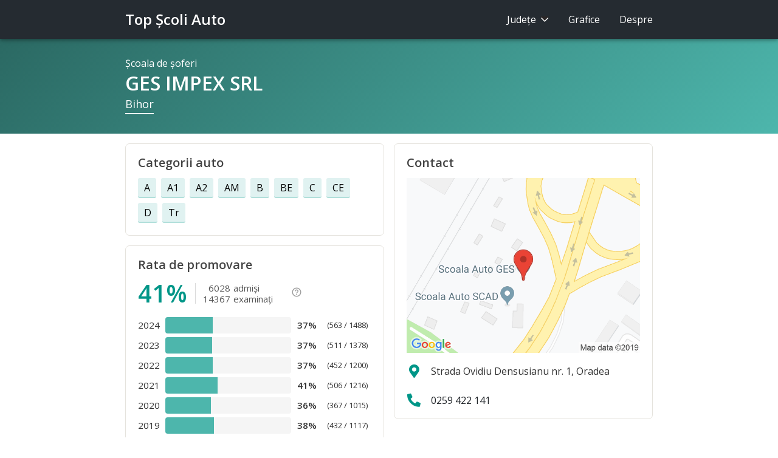

--- FILE ---
content_type: text/html;charset=utf-8
request_url: https://www.topscoliauto.ro/bihor/ges_impex_srl
body_size: 4329
content:



<!DOCTYPE html>
<html lang="ro">

<head>
  <!-- Google tag (gtag.js) -->
  <script async src="https://www.googletagmanager.com/gtag/js?id=G-N5N6BNH2MP"></script>
  <script>
    window.dataLayer = window.dataLayer || [];
    function gtag(){dataLayer.push(arguments);}
    gtag('js', new Date());

    gtag('config', 'G-N5N6BNH2MP');
  </script>

  <meta charset="utf-8">
  <meta http-equiv="Content-Type" content="text/html; charset=UTF-8">
  <meta http-equiv="X-UA-Compatible" content="IE=edge">
  <meta name="viewport" content="width=device-width, initial-scale=1, shrink-to-fit=no">
  <meta name="description" content="Promovare: 41% (6028 admişi / 14367 examinaţi). Şcoala de şoferi GES IMPEX SRL din judeţul Bihor.">
  <meta name="google-site-verification" content="4uOHWFRDG9V6towtpFHZ8QkWtr3n8z0nL3DmnhfkmXY" />
  <meta name="theme-color" content="#009688" />
  

  <title>GES IMPEX SRL - Şcoală de şoferi Bihor - Top Şcoli Auto</title>

  <link rel="canonical" href="https://www.topscoliauto.ro/bihor/ges_impex_srl">

  <link rel="shortcut icon" type="image/x-icon" href="/favicon.ico">

  <link rel="stylesheet" href="https://cdn.jsdelivr.net/npm/bootstrap@4.6.0/dist/css/bootstrap.min.css" integrity="sha384-B0vP5xmATw1+K9KRQjQERJvTumQW0nPEzvF6L/Z6nronJ3oUOFUFpCjEUQouq2+l" crossorigin="anonymous">
  <link rel="stylesheet" href="https://fonts.googleapis.com/css?family=Lato">
  <link rel="stylesheet" href="https://fonts.googleapis.com/css?family=Open+Sans:400,600">
  <link rel="stylesheet" href="https://use.fontawesome.com/releases/v5.8.2/css/all.css">
  <link rel="stylesheet" href="https://use.fontawesome.com/releases/v5.8.2/css/v4-shims.css">
  <link rel="stylesheet" href="https://fonts.googleapis.com/icon?family=Material+Icons">
  <link rel="stylesheet" href="/css/app.min.css?v=4">

  
</head>

<body class="body">

<!-- Sidenav Overlay -->
<div class="sidenav-overlay hidden-sm hidden-md hidden-lg"></div>

<!-- Sidenav -->
<ul class="sidenav d-sm-none d-none">
  <li>Judeţe
    <select class="custom-select county-sel">
      <option value="alba">Alba</option><option value="arad">Arad</option><option value="arges">Argeş</option><option value="bacau">Bacău</option><option value="bihor" selected="selected">Bihor</option><option value="bistrita-nasaud">Bistriţa-Năsăud</option><option value="botosani">Botoşani</option><option value="braila">Brăila</option><option value="brasov">Braşov</option><option value="bucuresti">Bucureşti</option><option value="buzau">Buzău</option><option value="calarasi">Călăraşi</option><option value="caras-severin">Caraş-Severin</option><option value="cluj">Cluj</option><option value="constanta">Constanţa</option><option value="covasna">Covasna</option><option value="dimbovita">Dâmboviţa</option><option value="dolj">Dolj</option><option value="galati">Galaţi</option><option value="giurgiu">Giurgiu</option><option value="gorj">Gorj</option><option value="harghita">Harghita</option><option value="hunedoara">Hunedoara</option><option value="ialomita">Ialomiţa</option><option value="iasi">Iaşi</option><option value="ilfov">Ilfov</option><option value="maramures">Maramureş</option><option value="mehedinti">Mehedinţi</option><option value="mures">Mureş</option><option value="neamt">Neamţ</option><option value="olt">Olt</option><option value="prahova">Prahova</option><option value="salaj">Sălaj</option><option value="satu mare">Satu Mare</option><option value="sibiu">Sibiu</option><option value="suceava">Suceava</option><option value="teleorman">Teleorman</option><option value="timis">Timiş</option><option value="tulcea">Tulcea</option><option value="vaslui">Vaslui</option><option value="vilcea">Vâlcea</option><option value="vrancea">Vrancea</option>
    </select>
  </li>
  <li>
    <a href="/grafice">Grafice</a>
  </li>
  <li>
    <a href="/despre">Despre</a>
  </li>
</ul>

<!-- Header -->
<header>
  <div class="container">
    <a class="sidenav-trigger d-sm-none d-inline-block" href="#">
      <i class="material-icons">menu</i>
    </a>
    <a href="/" class="logo">Top Şcoli Auto</a>
    <ul class="nav nav-pills justify-content-end pull-right d-none d-sm-flex">
      <li class="nav-item">
        <a class="nav-link do-nothing" id="nav-counties" href="#">
          Judeţe <i class="chevron"></i>
        </a>
        <div id="nav-counties-menu" style="display:none; opacity:0">
          <div class="container"><div class="row">
            <div class="col-3">
              <a href="/alba">Alba</a>
              <a href="/arad">Arad</a>
              <a href="/arges">Argeş</a>
              <a href="/bacau">Bacău</a>
              <a href="/bihor">Bihor</a>
              <a href="/bistrita-nasaud">Bistriţa-Năsăud</a>
              <a href="/botosani">Botoşani</a>
              <a href="/braila">Brăila</a>
              <a href="/brasov">Braşov</a>
              <a href="/bucuresti">Bucureşti</a>
              <a href="/buzau">Buzău</a>
            </div>
            <div class="col-3">
              <a href="/calarasi">Călăraşi</a>
              <a href="/caras-severin">Caraş-Severin</a>
              <a href="/cluj">Cluj</a>
              <a href="/constanta">Constanţa</a>
              <a href="/covasna">Covasna</a>
              <a href="/dimbovita">Dâmboviţa</a>
              <a href="/dolj">Dolj</a>
              <a href="/galati">Galaţi</a>
              <a href="/giurgiu">Giurgiu</a>
              <a href="/gorj">Gorj</a>
              <a href="/harghita">Harghita</a>
            </div>
            <div class="col-3">
              <a href="/hunedoara">Hunedoara</a>
              <a href="/ialomita">Ialomiţa</a>
              <a href="/iasi">Iaşi</a>
              <a href="/ilfov">Ilfov</a>
              <a href="/maramures">Maramureş</a>
              <a href="/mehedinti">Mehedinţi</a>
              <a href="/mures">Mureş</a>
              <a href="/neamt">Neamţ</a>
              <a href="/olt">Olt</a>
              <a href="/prahova">Prahova</a>
            </div>
            <div class="col-3">
              <a href="/salaj">Sălaj</a>
              <a href="/satu mare">Satu Mare</a>
              <a href="/sibiu">Sibiu</a>
              <a href="/suceava">Suceava</a>
              <a href="/teleorman">Teleorman</a>
              <a href="/timis">Timiş</a>
              <a href="/tulcea">Tulcea</a>
              <a href="/vaslui">Vaslui</a>
              <a href="/vilcea">Vâlcea</a>
              <a href="/vrancea">Vrancea</a>
            </div>
          </div></div>
        </div>
      </li>
      <li class="nav-item">
        <a class="nav-link" href="/grafice">Grafice</a>
      </li>
      <li class="nav-item">
        <a class="nav-link" href="/despre">Despre</a>
      </li>
    </ul>
  </div>
</header>

<div class="page p-school">
  






<script type="application/ld+json">
{
    "@context": "http://schema.org",
    "@type": "BreadcrumbList",
    "itemListElement": [{
        "@type": "ListItem",
        "position": 1,
        "item": {
            "@id": "https://www.topscoliauto.ro/bihor",
            "name": "Bihor"
        }
    },{
        "@type": "ListItem",
        "position": 2,
        "item": {
            "@id": "https://www.topscoliauto.ro/bihor/ges_impex_srl",
            "name": "GES IMPEX SRL"
        }
    }]
}
</script>


<!-- School -->
<section class="f-school f-page-header">
    <div class="container">
        <div class="f-school-tag">Şcoala de şoferi</div>
        <h1>GES IMPEX SRL</h1>
        <div>
            <a href="/bihor" title="Vezi toate şcolile din judeţul Bihor">Bihor</a>
        </div>
    </div>
</section>

<!-- Tabs -->
<section class="f-tabs">
    <div class="container">
        <ol>
            <li class="active">
                <a href="">Profil</a>
            </li>
            <li>
                <a href="#contact">Contact</a>
            </li>
        </ol>
    </div>
</section>

<div class="container"><div class="row">
    <div class="col-12 col-md-6">
        
        <!-- Categories -->
        <section class="f f-categs">
            <div class="f-head" role="heading">Categorii auto</div>
            <div class="categs-stripe">
              <a href="/bihor/categorii/a/f" title="Vezi toate şcolile pentru categoria A, din judeţul Bihor">A</a><a href="/bihor/categorii/a1/f" title="Vezi toate şcolile pentru categoria A1, din judeţul Bihor">A1</a><a href="/bihor/categorii/a2/f" title="Vezi toate şcolile pentru categoria A2, din judeţul Bihor">A2</a><a href="/bihor/categorii/am/f" title="Vezi toate şcolile pentru categoria AM, din judeţul Bihor">AM</a><a href="/bihor/categorii/b/f" title="Vezi toate şcolile pentru categoria B, din judeţul Bihor">B</a><a href="/bihor/categorii/be/f" title="Vezi toate şcolile pentru categoria BE, din judeţul Bihor">BE</a><a href="/bihor/categorii/c/f" title="Vezi toate şcolile pentru categoria C, din judeţul Bihor">C</a><a href="/bihor/categorii/ce/f" title="Vezi toate şcolile pentru categoria CE, din judeţul Bihor">CE</a><a href="/bihor/categorii/d/f" title="Vezi toate şcolile pentru categoria D, din judeţul Bihor">D</a><a href="/bihor/categorii/tr/f" title="Vezi toate şcolile pentru categoria Tr, din judeţul Bihor">Tr</a>
            </div>
        </section>
        

        <!-- Rate -->
        <section class="f f-percent">
        <div class="f-head" role="heading">Rata de promovare</div>
        <div class="f-percent-total">
            <div data-toggle="tooltip" data-placement="bottom" title="" data-original-title="cursanţi care au fost admişi de la prima examinare">
                <div class="f-percent-value">41%</div><table class="f-percent-xofy">
                    <tbody>
                        <tr>
                            <td>6028</td>
                            <td>admişi</td>
                        </tr>
                        <tr>
                            <td>14367</td>
                            <td>examinaţi</td>
                        </tr>
                    </tbody>
                </table>
            </div>
            <div>
                <a href="/despre#rata-de-promovare" class="f-percent-info" title="Despre rata de promovare">
                    <i class="material-icons">help_outline</i>
                </a>
            </div>
        </div>
        <table class="f-percent-summary">
            <colgroup>
                <col width="45">
                <col>
                <col width="42">
                <col width="90">
            </colgroup>
            <tbody>
                
                <tr>
                    <td>2024</td>
                    <td>
                        <div class="progress" data-toggle="tooltip" data-placement="top"
                             title="Peste media de 28% pe Bihor, în 2024">
                            <div class="progress-bar" role="progressbar"
                                 aria-valuenow="37.836021505376344" aria-valuemin="0" aria-valuemax="100"
                                 style="width:37.836021505376344%"></div>
                            
                        </div>
                    </td>
                    <td class="year-percent">37%</td>
                    <td class="year-xofy">(563 / 1488)</td>
                </tr>
                
                <tr>
                    <td>2023</td>
                    <td>
                        <div class="progress" data-toggle="tooltip" data-placement="top"
                             title="Peste media de 27% pe Bihor, în 2023">
                            <div class="progress-bar" role="progressbar"
                                 aria-valuenow="37.08272859216255" aria-valuemin="0" aria-valuemax="100"
                                 style="width:37.08272859216255%"></div>
                            
                        </div>
                    </td>
                    <td class="year-percent">37%</td>
                    <td class="year-xofy">(511 / 1378)</td>
                </tr>
                
                <tr>
                    <td>2022</td>
                    <td>
                        <div class="progress" data-toggle="tooltip" data-placement="top"
                             title="Peste media de 26% pe Bihor, în 2022">
                            <div class="progress-bar" role="progressbar"
                                 aria-valuenow="37.666666666666664" aria-valuemin="0" aria-valuemax="100"
                                 style="width:37.666666666666664%"></div>
                            
                        </div>
                    </td>
                    <td class="year-percent">37%</td>
                    <td class="year-xofy">(452 / 1200)</td>
                </tr>
                
                <tr>
                    <td>2021</td>
                    <td>
                        <div class="progress" data-toggle="tooltip" data-placement="top"
                             title="Peste media de 29% pe Bihor, în 2021">
                            <div class="progress-bar" role="progressbar"
                                 aria-valuenow="41.61184210526316" aria-valuemin="0" aria-valuemax="100"
                                 style="width:41.61184210526316%"></div>
                            
                        </div>
                    </td>
                    <td class="year-percent">41%</td>
                    <td class="year-xofy">(506 / 1216)</td>
                </tr>
                
                <tr>
                    <td>2020</td>
                    <td>
                        <div class="progress" data-toggle="tooltip" data-placement="top"
                             title="Peste media de 27% pe Bihor, în 2020">
                            <div class="progress-bar" role="progressbar"
                                 aria-valuenow="36.1576354679803" aria-valuemin="0" aria-valuemax="100"
                                 style="width:36.1576354679803%"></div>
                            
                        </div>
                    </td>
                    <td class="year-percent">36%</td>
                    <td class="year-xofy">(367 / 1015)</td>
                </tr>
                
                <tr>
                    <td>2019</td>
                    <td>
                        <div class="progress" data-toggle="tooltip" data-placement="top"
                             title="Peste media de 27% pe Bihor, în 2019">
                            <div class="progress-bar" role="progressbar"
                                 aria-valuenow="38.675022381378696" aria-valuemin="0" aria-valuemax="100"
                                 style="width:38.675022381378696%"></div>
                            
                        </div>
                    </td>
                    <td class="year-percent">38%</td>
                    <td class="year-xofy">(432 / 1117)</td>
                </tr>
                
                <tr>
                    <td>2018</td>
                    <td>
                        <div class="progress" data-toggle="tooltip" data-placement="top"
                             title="Peste media de 28% pe Bihor, în 2018">
                            <div class="progress-bar" role="progressbar"
                                 aria-valuenow="34.3778801843318" aria-valuemin="0" aria-valuemax="100"
                                 style="width:34.3778801843318%"></div>
                            
                        </div>
                    </td>
                    <td class="year-percent">34%</td>
                    <td class="year-xofy">(373 / 1085)</td>
                </tr>
                
                <tr>
                    <td>2017</td>
                    <td>
                        <div class="progress" data-toggle="tooltip" data-placement="top"
                             title="Peste media de 44% pe Bihor, în 2017">
                            <div class="progress-bar" role="progressbar"
                                 aria-valuenow="54.23162583518931" aria-valuemin="0" aria-valuemax="100"
                                 style="width:54.23162583518931%"></div>
                            
                        </div>
                    </td>
                    <td class="year-percent">54%</td>
                    <td class="year-xofy">(487 / 898)</td>
                </tr>
                
                <tr>
                    <td>2016</td>
                    <td>
                        <div class="progress" data-toggle="tooltip" data-placement="top"
                             title="Peste media de 45% pe Bihor, în 2016">
                            <div class="progress-bar" role="progressbar"
                                 aria-valuenow="53.421368547418965" aria-valuemin="0" aria-valuemax="100"
                                 style="width:53.421368547418965%"></div>
                            
                        </div>
                    </td>
                    <td class="year-percent">53%</td>
                    <td class="year-xofy">(445 / 833)</td>
                </tr>
                
                <tr>
                    <td>2015</td>
                    <td>
                        <div class="progress" data-toggle="tooltip" data-placement="top"
                             title="Peste media de 31% pe Bihor, în 2015">
                            <div class="progress-bar" role="progressbar"
                                 aria-valuenow="32.97997644287397" aria-valuemin="0" aria-valuemax="100"
                                 style="width:32.97997644287397%"></div>
                            
                        </div>
                    </td>
                    <td class="year-percent">32%</td>
                    <td class="year-xofy">(280 / 849)</td>
                </tr>
                
                <tr>
                    <td>2014</td>
                    <td>
                        <div class="progress" data-toggle="tooltip" data-placement="top"
                             title="Peste media de 33% pe Bihor, în 2014">
                            <div class="progress-bar" role="progressbar"
                                 aria-valuenow="38.94736842105263" aria-valuemin="0" aria-valuemax="100"
                                 style="width:38.94736842105263%"></div>
                            
                        </div>
                    </td>
                    <td class="year-percent">38%</td>
                    <td class="year-xofy">(296 / 760)</td>
                </tr>
                
                <tr>
                    <td>2013</td>
                    <td>
                        <div class="progress" data-toggle="tooltip" data-placement="top"
                             title="Peste media de 35% pe Bihor, în 2013">
                            <div class="progress-bar" role="progressbar"
                                 aria-valuenow="41.029900332225914" aria-valuemin="0" aria-valuemax="100"
                                 style="width:41.029900332225914%"></div>
                            
                        </div>
                    </td>
                    <td class="year-percent">41%</td>
                    <td class="year-xofy">(247 / 602)</td>
                </tr>
                
                <tr>
                    <td>2012</td>
                    <td>
                        <div class="progress" data-toggle="tooltip" data-placement="top"
                             title="Peste media de 53% pe Bihor, în 2012">
                            <div class="progress-bar" role="progressbar"
                                 aria-valuenow="54.87551867219918" aria-valuemin="0" aria-valuemax="100"
                                 style="width:54.87551867219918%"></div>
                            
                        </div>
                    </td>
                    <td class="year-percent">54%</td>
                    <td class="year-xofy">(529 / 964)</td>
                </tr>
                
                <tr>
                    <td>2011</td>
                    <td>
                        <div class="progress" data-toggle="tooltip" data-placement="top"
                             title="Peste media de 55% pe Bihor, în 2011">
                            <div class="progress-bar" role="progressbar"
                                 aria-valuenow="57.066189624329155" aria-valuemin="0" aria-valuemax="100"
                                 style="width:57.066189624329155%"></div>
                            
                        </div>
                    </td>
                    <td class="year-percent">57%</td>
                    <td class="year-xofy">(319 / 559)</td>
                </tr>
                
                <tr>
                    <td>2010</td>
                    <td>
                        <div class="progress" data-toggle="tooltip" data-placement="top"
                             title="Peste media de 55% pe Bihor, în 2010">
                            <div class="progress-bar" role="progressbar"
                                 aria-valuenow="57.14285714285714" aria-valuemin="0" aria-valuemax="100"
                                 style="width:57.14285714285714%"></div>
                            
                        </div>
                    </td>
                    <td class="year-percent">57%</td>
                    <td class="year-xofy">(180 / 315)</td>
                </tr>
                
                <tr>
                    <td>2009</td>
                    <td>
                        <div class="progress" data-toggle="tooltip" data-placement="top"
                             title="Sub media de 52% pe Bihor, în 2009">
                            <div class="progress-bar progress-bar-danger" role="progressbar"
                                 aria-valuenow="46.590909090909086" aria-valuemin="0" aria-valuemax="100"
                                 style="width:46.590909090909086%"></div>
                            
                            <div class="progress-bar progress-bar-danger-zone" role="progressbar" style="width:5.52942436324097%"></div>
                            
                        </div>
                    </td>
                    <td class="year-percent">46%</td>
                    <td class="year-xofy">(41 / 88)</td>
                </tr>
                
            </tbody>
        </table>
        </section>
    </div>

    <div class="col-12 col-md-6">
        
        <!-- Contact -->
        <section class="f f-contact">
            <div class="f-head" role="heading">Contact</div>

            
            <a href="https://www.google.com/maps/search/?api=1&query=47.073278,21.906309&query_place_id=ChIJi4T_3YBIRkcRHPLS8fPl1fw" class="track-link link-map">
                <img class="map" src="https://storage.googleapis.com/top-instructori-auto.appspot.com/maps/bcidxaqvlc8g4ddyznfxnmesbh8zats1.png"/>
            </a>
            

            
            <div class="f-contact-stripe" style="cursor: initial">
                <span><i class="fas fa-map-marker-alt" aria-hidden="true"></i></span>
                
                <span>Strada Ovidiu Densusianu nr. 1, Oradea</span>
                
            </div>
            

            
            <a href="tel:0259422141" class="f-contact-stripe track-link link-tel">
                <span><i class="fas fa-phone fa-flip-horizontal" aria-hidden="true"></i></span>
                <span>0259 422 141</span>
            </a>
            

            

            
        </section>
        
    </div>
</div></div>


  <!-- Footer -->
  <div class="container">
    <footer>
      <div class="row">
        <div class="col-10">© Top Şcoli Auto</div>
      </div>
    </footer>
  </div>
</div>

<script src="https://code.jquery.com/jquery-3.6.0.min.js" integrity="sha256-/xUj+3OJU5yExlq6GSYGSHk7tPXikynS7ogEvDej/m4=" crossorigin="anonymous"></script>
<script src="https://cdn.jsdelivr.net/npm/popper.js@1.16.1/dist/umd/popper.min.js" integrity="sha384-9/reFTGAW83EW2RDu2S0VKaIzap3H66lZH81PoYlFhbGU+6BZp6G7niu735Sk7lN" crossorigin="anonymous"></script>
<script src="https://cdn.jsdelivr.net/npm/bootstrap@4.6.0/dist/js/bootstrap.min.js" integrity="sha384-+YQ4JLhjyBLPDQt//I+STsc9iw4uQqACwlvpslubQzn4u2UU2UFM80nGisd026JF" crossorigin="anonymous"></script>

<script src="https://cdn.datatables.net/1.10.16/js/jquery.dataTables.min.js"></script>

<script src="/js/app.min.js?v=4"></script>

</body>

</html>
<!-- -- .. .- ..- / -- .. .- ..- -->

--- FILE ---
content_type: text/css
request_url: https://www.topscoliauto.ro/css/app.min.css?v=4
body_size: 4020
content:
body{font-family:'Open Sans','Helvetica Neue',Helvetica,Arial,sans-serif;font-size:16px;color:#333}a,a:hover,a:visited,a:focus{text-decoration:none;color:#009688}.dropdown-item.active,.dropdown-item:active{color:#fff;background-color:#009688}.btn-primary:not(:disabled):not(.disabled).active,.btn-primary:not(:disabled):not(.disabled):active,.show>.btn-primary.dropdown-toggle{color:#fff;background-color:#00796b;border-color:#00695c}.btn-primary{color:#fff;background-color:#009688;border-color:#009688}.btn-primary:hover{color:#fff;background-color:#00897b;border-color:#00796b}.custom-select:focus{border-color:#80cbc4;outline:0;box-shadow:none}.btn-primary.focus,.btn-primary:focus,.btn-primary:not(:disabled):not(.disabled).active:focus,.btn-primary:not(:disabled):not(.disabled):active:focus,.show>.btn-primary.dropdown-toggle:focus,.btn-primary:not(:disabled):not(.disabled).active:focus,.show>.btn-primary.dropdown-toggle:focus{box-shadow:none}.container{max-width:900px}.page{position:relative;top:64px;width:100%}.spinning{animation:spin 1s infinite linear;-webkit-animation:spin2 .8s infinite linear}@keyframes spin{from{transform:scale(1) rotate(0)}to{transform:scale(1) rotate(360deg)}}@-webkit-keyframes spin2{from{-webkit-transform:rotate(0)}to{-webkit-transform:rotate(360deg)}}.color{color:#009688}.color-warn{color:#ef5350}.btn-group-toggle .btn{background-color:#f8f9fa;border-color:#f8f9fa}.btn-group-toggle .btn.active{color:#fff;background-color:#009688 !important;border-color:#009688 !important}.btn-group-toggle .btn.focus,.btn-group-toggle .btn:focus{box-shadow:none !important}.sidenav-trigger,.sidenav-trigger:hover,.sidenav-trigger:focus{color:#fff}.logo,.logo:hover,.logo:visited,.logo:focus{color:#fff;font-weight:600}.sidenav .logo,.sidenav .logo:hover,.sidenav .logo:visited,.sidenav .logo:focus{color:#00838f}.nav>li>a{color:#333}.nav>li>a:focus,.nav>li>a:hover,.nav-pills>li.active>a,.nav-pills>li.active>a:focus,.nav-pills>li.active>a:hover{color:#80cbc4}.f-school-categs-title,.f-school-categs-stripe{background-color:#00838f}.f-school-categs a{background-color:#fff59d;color:#424242}.f-school-categs a:hover{background-color:#424242;color:#fff176}.f-school-categs-title{color:#79b1b7}.f-tabs{border-bottom:1px solid #e5e3dd;display:none}.f-tabs ol li a{color:#616161}.f-tabs ol li.active a,.f-tabs ol li a:hover{color:#000}::-moz-selection{background:#DB6AC;color:#fff}::selection{background:#4db6ac;color:#fff}.tooltip{font-size:16px}.progress{margin-bottom:0;background-color:#f5f5f5}.modal .close{outline:0;line-height:1.25}.modal-content{border-radius:3px}.modal-title{font-weight:600}.custom-control-input:checked~.custom-control-label::before{color:#fff;border-color:#00838f;background-color:#00838f}.custom-control-input:focus~.custom-control-label::before{box-shadow:0 0 0 .2rem rgba(0,131,143,.25)}.pull-right{float:right !important}.container{width:100%;padding-right:16px;padding-left:16px;margin-right:auto;margin-left:auto}.row{display:-ms-flexbox;display:flex;-ms-flex-wrap:wrap;flex-wrap:wrap;margin-right:-8px;margin-left:-8px}.col,.col-1,.col-10,.col-11,.col-12,.col-2,.col-3,.col-4,.col-5,.col-6,.col-7,.col-8,.col-9,.col-auto,.col-lg,.col-lg-1,.col-lg-10,.col-lg-11,.col-lg-12,.col-lg-2,.col-lg-3,.col-lg-4,.col-lg-5,.col-lg-6,.col-lg-7,.col-lg-8,.col-lg-9,.col-lg-auto,.col-md,.col-md-1,.col-md-10,.col-md-11,.col-md-12,.col-md-2,.col-md-3,.col-md-4,.col-md-5,.col-md-6,.col-md-7,.col-md-8,.col-md-9,.col-md-auto,.col-sm,.col-sm-1,.col-sm-10,.col-sm-11,.col-sm-12,.col-sm-2,.col-sm-3,.col-sm-4,.col-sm-5,.col-sm-6,.col-sm-7,.col-sm-8,.col-sm-9,.col-sm-auto,.col-xl,.col-xl-1,.col-xl-10,.col-xl-11,.col-xl-12,.col-xl-2,.col-xl-3,.col-xl-4,.col-xl-5,.col-xl-6,.col-xl-7,.col-xl-8,.col-xl-9,.col-xl-auto{padding-right:8px;padding-left:8px}.dropdown-menu-tight{min-width:0}.btn:not(:disabled):not(.disabled){cursor:pointer}table.dataTable thead .sorting,table.dataTable thead .sorting_asc,table.dataTable thead .sorting_desc{cursor:pointer;*cursor:hand}table.dataTable thead .sorting,table.dataTable thead .sorting_asc,table.dataTable thead .sorting_desc,table.dataTable thead .sorting_asc_disabled,table.dataTable thead .sorting_desc_disabled{background-repeat:no-repeat;background-position:center right}table.dataTable thead .sorting{background-image:url("//cdn.datatables.net/1.10.7/images/sort_both.png")}table.dataTable thead .sorting_asc{background-image:url("//cdn.datatables.net/1.10.7/images/sort_asc.png")}table.dataTable thead .sorting_desc{background-image:url("//cdn.datatables.net/1.10.7/images/sort_desc.png")}table.dataTable thead .sorting_asc_disabled{background-image:url("//cdn.datatables.net/1.10.7/images/sort_asc_disabled.png")}table.dataTable thead .sorting_desc_disabled{background-image:url("//cdn.datatables.net/1.10.7/images/sort_desc_disabled.png")}.sidenav-overlay{display:none;opacity:0;transition:opacity 200ms;z-index:2;position:fixed;top:0;left:0;right:0;height:120vh;margin:0;border:0;background-color:rgba(0,0,0,.5);color:black}.sidenav{transition:transform 200ms;position:fixed;height:calc(100%+60px);height:100%;width:100%;padding:15px;top:64px;left:0;z-index:3;background:#fafafa;list-style-type:none}.sidenav>li:first-child{border-top:0}.sidenav>li{border-top:1px solid #e5e3dd;color:#444;font-weight:600;display:block;vertical-align:middle}.sidenav>li.active>a,.sidenav>li>a:focus,.sidenav>li>a:hover{line-height:64px;display:block}.sidenav>li>a{color:#444;display:block;height:64px;line-height:64px}.fixed{overflow:hidden}.sidenav .county-sel{margin:12px 0 18px 0}header{position:fixed;width:100%;background:#fff;z-index:999;background:#252b31;box-shadow:0 4px 5px 0 rgba(0,0,0,0.14),0 1px 10px 0 rgba(0,0,0,0.12),0 2px 4px -1px rgba(0,0,0,0.2)}header .nav{padding-left:90px}#nav-counties-menu{position:absolute;background:#fff;box-shadow:rgba(0,0,0,0.15) 0 8px 24px;z-index:899;margin:-10px 0 0 -268px;padding:7px 0 18px 8px;width:550px;border-radius:3px;transition:all 50ms}#nav-counties-menu a{display:block;font-size:15px;margin-top:10px}#nav-counties-menu a:hover{text-decoration:underline}.chevron{position:relative;display:inline-block;height:9px;margin-left:3px;width:14px}.chevron:before,.chevron:after{position:absolute;display:block;content:"";border:7px solid transparent}.chevron:before{top:0;border-top-color:#fff;border-radius:3px}a:hover .chevron:before{border-top-color:#80cbc4}.chevron:after{top:-2px;border-top-color:#2b2727}.sidenav-trigger{display:inline-block;font-size:30px;border:0;padding:0 16px;margin:0 -16px 0 0;float:right}.sidenav-trigger>i{line-height:64px}.logo{margin:0;line-height:64px;height:64px;font-size:24px;display:inline-block}@media(max-width:767px){.logo{font-size:22px}}.nav>li>a{line-height:64px;padding:0;margin-left:32px;color:#fff}footer{border-top:1px solid #e5e3dd;margin-top:32px;padding:16px 0;color:#757575;font-size:15px}footer .social-link{color:#757575;font-size:20px}.f-page-header{padding:28px 0 28px 0;background-image:linear-gradient(-45deg,#4db6ac,#2b6963)}.f-page-header h1{font-size:32px;margin:2px 0 2px 0;font-weight:600;color:#fff}@media(max-width:575px){.f-page-header h1{font-size:28px}}.f{margin-top:16px;border:1px solid #e5e3dd;padding:20px;border-radius:7px}.f-head{font-weight:600;line-height:1.1;margin-bottom:14px;font-size:20px;color:#444}@media(max-width:575px){.f-head{font-size:18px}.f{border:0;padding:20px 16px;border-top:1px solid #e5e3dd;border-radius:0;margin:0 -16px}}.f-school.f-page-header{padding:28px 0 32px 0}.f-school-tag{font-size:16px;color:#fff}.f-school a{color:#fff;font-size:18px;padding:0 0 1px 0;border-bottom:2px solid #fff;display:inline-block}@media(max-width:575px){.f-categs{border-top:0}}.categs-stripe>*{background:#e0f2f1;padding:4px 10px 3px 10px;border-radius:3px;border-bottom:2px solid #b2dfdb;color:#000 !important;display:inline-block;margin:4px}.categs-stripe{margin:-4px}.f-tabs{height:72px}.f-tabs ol{list-style:none;margin:0;padding:0;white-space:nowrap;height:72px;font-size:16px}.f-tabs ol li{display:inline;white-space:nowrap;margin:0;padding:0;line-height:72px;height:72px}.f-tabs ol li a{display:inline-block;height:72px;margin:0 32px 0 0}.f-tabs ol li.active a{border-bottom:3px solid #424242}.f-percent-total{font-weight:600;line-height:1.1;margin-bottom:14px;font-size:40px;color:#009688;display:inline-block}.f-percent-total>div{display:inline-block}.f-percent-value{display:inline-block;vertical-align:baseline}.f-percent-xofy{font-size:15px;font-weight:400;color:#555;display:inline-block;vertical-align:-2px;border-left:1px solid #dadada;padding-left:12px;margin-left:13px;border-spacing:0;border-collapse:collapse}.f-percent-xofy td{padding:0}.f-percent-xofy tr td:first-child{text-align:right;padding-right:5px}.f-percent-xofy tr:first-child td{padding-bottom:2px}.f-percent-info{display:inline-block;padding:0 0 0 20px;color:#9e9e9e !important}.f-percent-info:hover{color:#555 !important}.f-percent-info>i{vertical-align:8px;display:inline-block;font-size:18px}.f-percent-summary{width:100%;table-layout:fixed;border-spacing:0;border-collapse:collapse;color:#616161;margin-bottom:-3px}.f-percent-summary td{vertical-align:middle;line-height:27px;padding:3px 0;font-size:15px;color:#333}.progress,.progress-bar{height:27px;-webkit-box-shadow:none;box-shadow:none}.progress-bar{background-color:#4db6ac}.progress-bar-danger{background-color:#ef5350}.progress-bar-danger-zone{background-color:#f9e7e8}.f-percent-summary .year-percent{font-size:15px;color:#333;font-weight:bold;text-align:right}.f-percent-summary .year-xofy{font-size:13px;text-align:center;padding-left:10px}.f-contact .map{width:100%;margin-bottom:6px}.f-contact-stripe{display:flex;align-items:center;margin:0 -20px 0 -20px;padding:12px 20px;cursor:pointer}@media(max-width:575px){.f-contact-stripe.first{border-top:0}}.f-contact-stripe:hover{background-color:#e0f2f1;cursor:pointer}.f-contact-stripe>span:first-child{width:24px;flex:none;text-align:center;margin-right:16px}.f-contact a{color:#212529}.f-contact .fas{font-size:22px;color:#009688;vertical-align:text-top}.f-contact #school-map{width:100%;height:250px;margin:0 0 6px 0}.f-contact{overflow:hidden;padding-bottom:6px}.p-about .f-page-header{margin-bottom:64px}.p-about .container h4{border-top:1px solid #bdbdbd;padding-top:24px;margin:64px 0 16px 0 !important;font-size:22px;font-weight:600;position:relative}.p-about blockquote{border-left:8px solid #009688;padding-left:24px}.p-about li{margin-bottom:16px}.p-about h4 span{margin-top:-89px;padding-bottom:89px;display:block}.p-index{padding-top:16px}.p-index #countyForm{display:inline-flex;margin-bottom:20px;margin-top:.5rem}.p-index #countyForm select{border-color:#fff}.p-index .marketing h4{font-size:1.2rem;font-weight:600}.jumbotron{text-align:center;background-image:linear-gradient(45deg,#ffeb3b,#ffc252)}.jumbotron p{font-size:1.25rem;font-weight:300}.p-index h1{margin-bottom:1.5rem}@media(max-width:575px){.p-index h1{font-size:3rem}.jumbotron p{font-size:1.2rem}}.p-graphs .sep{text-align:center;font-size:36px;border-bottom:1px solid #e5e3dd;margin:50px 0}.p-graphs #epgp{margin-top:5px}.p-graphs #gcl{text-align:center;margin:50px 0;font-size:1.5em}.p-graphs #lepgp{position:absolute;z-index:999;width:100%;padding-top:25%;margin-top:-1.5rem;font-size:1.5em;display:flex;align-items:center;text-align:center;justify-content:center}.p-graphs .f-percent-total{margin:5px 0 10px 0}@media(max-width:575px){.p-graphs .sep{margin:50px -16px}}.f-filters{background-color:#f3f3f3;padding:5px 0}.f-schools-percent-info{margin-left:3px;color:#555 !important}.f-schools-percent-info:hover{color:#333 !important}.f-schools-percent-info>i{font-size:18px;vertical-align:-3px}.f-schools-records-header{font-weight:600;margin-top:24px}a.f-schools-record{border:1px solid #e5e3dd;border-radius:7px;padding:16px 16px;margin-top:10px;margin-bottom:10px;display:block;color:#333}a.f-schools-record:hover{background:#fff9c4;color:#111}a.f-schools-record:hover .arrow i{color:#111}a.f-schools-record:hover .f-schools-record-rate-xs span{color:#333}a.f-schools-record:hover .color{color:#00796b}a.f-schools-record:hover .color-warn{color:#e53935}.f-schools-record>.row{align-items:center;line-height:27px}.f-schools-record-rate{width:37px;font-weight:600;font-size:15px}.f-schools-record-xofy{width:110px;font-size:13px;text-align:center}.f-schools-record i{font-size:36px;color:#444;display:block;text-align:right;position:relative;right:-4px}.f-schools-record .arrow,.f-schools-records-header .arrow{align-items:center;font-size:36px;padding:0;width:64px;justify-content:flex-end}.f-schools-record .row-record{align-items:center}.f-schools .categs-stripe>*{line-height:1.5}.f-schools-record-rate-xs b{font-size:18px}.f-schools-record-rate-xs span{color:#555;font-size:15px;margin-left:5px}.f-schools .disclaimer{color:#9e9e9e;font-size:14px;padding-top:10px;margin-bottom:-12px;text-align:center}@media(max-width:575px){.f-schools-records-header{display:none}a.f-schools-record{border-radius:0;padding:10px 16px;margin:-1px -16px 0 -16px;border-left:0;border-right:0}a.f-schools-record:hover{box-shadow:none}.f-schools .disclaimer{padding-top:20px}.f-schools-record .arrow,.f-schools-records-header .arrow{width:36px}}.update-box{background-image:linear-gradient(45deg,#009688,#00796b);padding:10px 1rem;margin-bottom:1rem;background-color:#e9ecef;border-radius:.3rem;text-align:center;color:#fff;font-weight:bold}